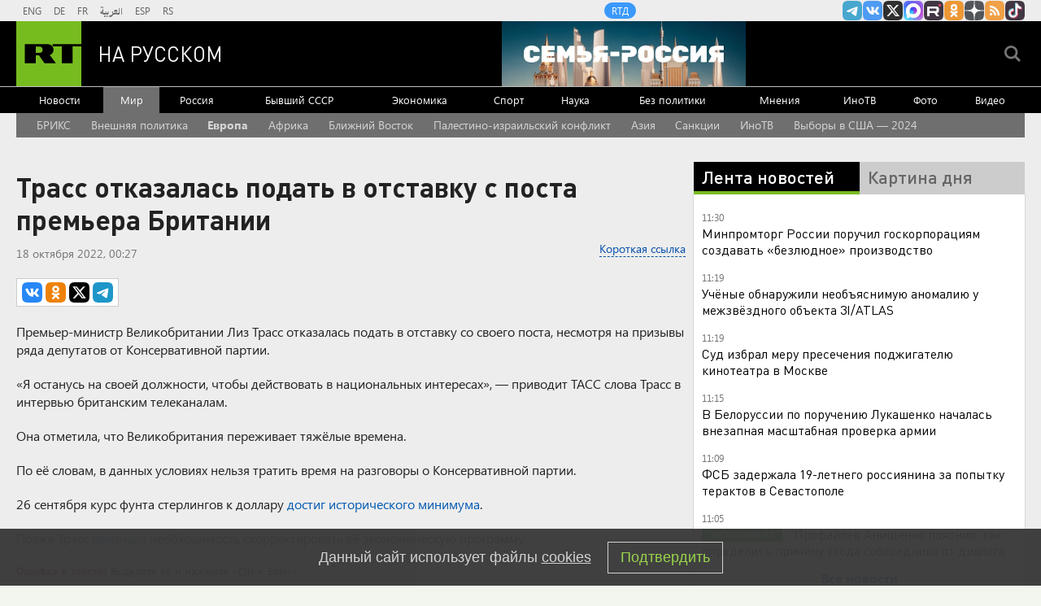

--- FILE ---
content_type: text/html
request_url: https://tns-counter.ru/nc01a**R%3Eundefined*rt_ru/ru/UTF-8/tmsec=rt_ru/565891613***
body_size: -73
content:
C5D56B0A6969F7EBX1768552427:C5D56B0A6969F7EBX1768552427

--- FILE ---
content_type: image/svg+xml
request_url: https://ru.russiatoday.com/static/img/icons/odnoklassniki.svg
body_size: -128
content:
<svg xmlns="http://www.w3.org/2000/svg" viewBox="0 0 24 24"><defs><style>.cls-1{fill:#ee8208;}.cls-2{fill:#fff;}</style></defs><title>ok</title><g id="Layer_2" data-name="Layer 2"><g id="Layer_1-2" data-name="Layer 1"><path class="cls-1" d="M15.68,0H8.32C1.59,0,0,1.59,0,8.32v7.36C0,22.41,1.59,24,8.32,24h7.36C22.41,24,24,22.41,24,15.68V8.32C24,1.61,22.41,0,15.68,0Z"/><g id="_Group_" data-name="&lt;Group&gt;"><path id="_Compound_Path_" data-name="&lt;Compound Path&gt;" class="cls-2" d="M12,12.25A4.12,4.12,0,1,0,7.88,8.13,4.13,4.13,0,0,0,12,12.25Zm0-5.83a1.71,1.71,0,1,1-1.71,1.71A1.7,1.7,0,0,1,12,6.42Z"/><path id="_Path_" data-name="&lt;Path&gt;" class="cls-2" d="M13.67,15.63a7.3,7.3,0,0,0,2.4-1,1.22,1.22,0,0,0-1.3-2.07,5.22,5.22,0,0,1-5.56,0,1.22,1.22,0,0,0-1.3,2.07,7.76,7.76,0,0,0,2.4,1L8,18a1.21,1.21,0,0,0,0,1.71,1.24,1.24,0,0,0,1.73,0L12,17.39l2.27,2.27A1.21,1.21,0,0,0,16,18Z"/></g></g></g></svg>

--- FILE ---
content_type: text/javascript; charset=utf-8
request_url: https://rb.infox.sg/json?id=904&adblock=false&o=20
body_size: 4568
content:
[{"img": "https://rb.infox.sg/img/896591/image_2.jpg?835", "width": "70", "height": "50", "bg_hex": "#374448", "bg_rgb": "55,68,72", "text_color": "#fff", "timestamp": "1768552430852", "created": "1768394515809", "id": "896591", "title": "Зеленский сделал тяжелое признание после российского удара", "category": "politics", "body": "Владимир Зеленский провёл кадровые перестановки в Службе безопасности Украины (СБУ), уволив руководителей ключевых подразделений. В частности, с должностей начальников департаментов", "source": "ria.ru", "linkTarget": "byDefault", "url": "//rb.infox.sg/click?aid=896591&type=exchange&id=904&su=aHR0cHM6Ly9jaXMuaW5mb3guc2cvb3RoZXJzL25ld3MvNW1iaHMvP3V0bV9zb3VyY2U9cnVzc2lhbi5ydC5jb20mdXRtX2NhbXBhaWduPTkwNCZ1dG1fbWVkaXVtPWV4Y2hhbmdlJnV0bV9jb250ZW50PXJpYS5ydSZpZD1ydXNzaWFuLnJ0LmNvbW=="}, {"img": "https://rb.infox.sg/img/897021/image_2.jpg?818", "width": "70", "height": "50", "bg_hex": "#615855", "bg_rgb": "97,88,85", "text_color": "#fff", "timestamp": "1768552430852", "created": "1768487356113", "id": "897021", "title": "\"Превратятся в жертв\": на Западе ужаснулись произошедшим на СВО", "category": "politics", "body": "admin added", "source": "ria.ru", "linkTarget": "byDefault", "url": "//rb.infox.sg/click?aid=897021&type=exchange&id=904&su=aHR0cHM6Ly9jaXMuaW5mb3guc2cvb3RoZXJzL25ld3MvNW5PREMvP3V0bV9zb3VyY2U9cnVzc2lhbi5ydC5jb20mdXRtX2NhbXBhaWduPTkwNCZ1dG1fbWVkaXVtPWV4Y2hhbmdlJnV0bV9jb250ZW50PXJpYS5ydSZpZD1ydXNzaWFuLnJ0LmNvbW=="}, {"img": "https://rb.infox.sg/img/896544/image_2.jpg?890", "width": "70", "height": "50", "bg_hex": "#221316", "bg_rgb": "34,19,22", "text_color": "#fff", "timestamp": "1768552430852", "created": "1768393342844", "id": "896544", "title": "Найдено предсказание Жириновского по Ирану", "category": "politics", "body": "Найдено предсказание Жириновского по Ирану и разделу мира Россией и США", "source": "newsread.top", "linkTarget": "byDefault", "url": "//rb.infox.sg/click?aid=896544&type=exchange&id=904&su=aHR0cHM6Ly9jaXMuaW5mb3guc2cvb3RoZXJzL25ld3MvNW5wOUEvP3V0bV9zb3VyY2U9cnVzc2lhbi5ydC5jb20mdXRtX2NhbXBhaWduPTkwNCZ1dG1fbWVkaXVtPWV4Y2hhbmdlJnV0bV9jb250ZW50PW5ld3NyZWFkLnRvcCZpZD1ydXNzaWFuLnJ0LmNvbW=="}, {"img": "https://rb.infox.sg/img/896494/image_2.jpg?203", "width": "70", "height": "50", "bg_hex": "#443D3B", "bg_rgb": "68,61,59", "text_color": "#fff", "timestamp": "1768552430852", "created": "1768388704238", "id": "896494", "title": "У Аслана Трахова изъяли имущество на 13 млрд", "category": "others", "body": "Волгоградский областной суд признал законным решение об обращении в доход государства имущества бывшего председателя Верховного суда Республики Адыгея Аслана Трахова", "source": "rbc.ru", "linkTarget": "byDefault", "url": "//rb.infox.sg/click?aid=896494&type=exchange&id=904&su=aHR0cHM6Ly9jaXMuaW5mb3guc2cvb3RoZXJzL25ld3MvNW5GcDAvP3V0bV9zb3VyY2U9cnVzc2lhbi5ydC5jb20mdXRtX2NhbXBhaWduPTkwNCZ1dG1fbWVkaXVtPWV4Y2hhbmdlJnV0bV9jb250ZW50PXJiYy5ydSZpZD1ydXNzaWFuLnJ0LmNvbW=="}, {"img": "https://rb.infox.sg/img/896387/image_2.jpg?966", "width": "70", "height": "50", "bg_hex": "#CA974E", "bg_rgb": "202,151,78", "text_color": "#000", "timestamp": "1768552430852", "created": "1768380840347", "id": "896387", "title": "Стало известно, сколько заработала Долина за 40 лет своей карьеры", "category": "afisha", "body": "Лариса Долина за четыре десятилетия карьеры не достигла уровня доходов топ-артистов, несмотря на высокую узнаваемость, а скандал с продажей квартиры", "source": "abnews.ru", "linkTarget": "byDefault", "url": "//rb.infox.sg/click?aid=896387&type=exchange&id=904&su=aHR0cHM6Ly9jaXMuaW5mb3guc2cvb3RoZXJzL25ld3MvNW52SFAvP3V0bV9zb3VyY2U9cnVzc2lhbi5ydC5jb20mdXRtX2NhbXBhaWduPTkwNCZ1dG1fbWVkaXVtPWV4Y2hhbmdlJnV0bV9jb250ZW50PWFibmV3cy5ydSZpZD1ydXNzaWFuLnJ0LmNvbW=="}]

--- FILE ---
content_type: application/javascript; charset=utf-8
request_url: https://mediametrics.ru/partner/inject/online.jsonp.ru.js
body_size: 4526
content:
callbackJsonpMediametrics( [{"id": "9362108", "image": "//mediametrics.ru/partner/inject/img/9362108.jpg", "title": "Польша помешала Советскому Союзу предотвратить Вторую мировую войну – Росархив", "source": "www.mk.ru", "link": "//mediametrics.ru/click;mmet/site_ru?//mediametrics.ru/rating/ru/online.html?article=9362108", "favicon": "//mediametrics.ru/favicon/www.mk.ru.ico"},{"id": "76259502", "image": "//mediametrics.ru/partner/inject/img/76259502.jpg", "title": "Обычный рабочий день на мясном рынке едва не превратился в кровавый триллер", "source": "www.gorno-altaisk.info", "link": "//mediametrics.ru/click;mmet/site_ru?//mediametrics.ru/rating/ru/online.html?article=76259502", "favicon": "//mediametrics.ru/favicon/www.gorno-altaisk.info.ico"},{"id": "14961870", "image": "//mediametrics.ru/partner/inject/img/14961870.jpg", "title": "Тайные игры до первой крови. Как западные спецслужбы будут убиваться за Гренландию", "source": "svpressa.ru", "link": "//mediametrics.ru/click;mmet/site_ru?//mediametrics.ru/rating/ru/online.html?article=14961870", "favicon": "//mediametrics.ru/favicon/svpressa.ru.ico"},{"id": "19783084", "image": "//mediametrics.ru/partner/inject/img/19783084.jpg", "title": "Обычный рабочий день на мясном рынке едва не превратился в кровавый триллер", "source": "www.gorno-altaisk.info", "link": "//mediametrics.ru/click;mmet/site_ru?//mediametrics.ru/rating/ru/online.html?article=19783084", "favicon": "//mediametrics.ru/favicon/www.gorno-altaisk.info.ico"},{"id": "69194879", "image": "//mediametrics.ru/partner/inject/img/69194879.jpg", "title": "Благовещенск и другие города Приамурья 19 января останутся без телевидения и некоторых радиостанций", "source": "asn24.ru", "link": "//mediametrics.ru/click;mmet/site_ru?//mediametrics.ru/rating/ru/online.html?article=69194879", "favicon": "//mediametrics.ru/favicon/asn24.ru.ico"},{"id": "64447621", "image": "//mediametrics.ru/partner/inject/img/64447621.jpg", "title": "Азербайджан начал поставки газа в Германию и Австрию", "source": "www.kommersant.ru", "link": "//mediametrics.ru/click;mmet/site_ru?//mediametrics.ru/rating/ru/online.html?article=64447621", "favicon": "//mediametrics.ru/favicon/www.kommersant.ru.ico"},{"id": "61136059", "image": "//mediametrics.ru/partner/inject/img/61136059.jpg", "title": "В дом экс-заместителя министра труда до его суицида приезжала полиция", "source": "www.mk.ru", "link": "//mediametrics.ru/click;mmet/site_ru?//mediametrics.ru/rating/ru/online.html?article=61136059", "favicon": "//mediametrics.ru/favicon/www.mk.ru.ico"},{"id": "60194873", "image": "//mediametrics.ru/partner/inject/img/60194873.jpg", "title": "Причём здесь Россия. Вот пусть Азербайджан и Турция восстанавливают железную дорогу в Армении: Колясников", "source": "www.kapital-rus.ru", "link": "//mediametrics.ru/click;mmet/site_ru?//mediametrics.ru/rating/ru/online.html?article=60194873", "favicon": "//mediametrics.ru/favicon/www.kapital-rus.ru.ico"},{"id": "73341026", "image": "//mediametrics.ru/partner/inject/img/73341026.jpg", "title": "Лондон плюёт на Париж и Рим: «Путин не сядет за стол переговоров» — Купер", "source": "www.kapital-rus.ru", "link": "//mediametrics.ru/click;mmet/site_ru?//mediametrics.ru/rating/ru/online.html?article=73341026", "favicon": "//mediametrics.ru/favicon/www.kapital-rus.ru.ico"},{"id": "26325139", "image": "//mediametrics.ru/partner/inject/img/26325139.jpg", "title": "В Тверской области мужчина жестоко избил сожительницу и ее подругу", "source": "tvtver.ru", "link": "//mediametrics.ru/click;mmet/site_ru?//mediametrics.ru/rating/ru/online.html?article=26325139", "favicon": "//mediametrics.ru/favicon/tvtver.ru.ico"},{"id": "7211165", "image": "//mediametrics.ru/partner/inject/img/7211165.jpg", "title": "В Петрозаводске щенок попал в клинику после прогулки (ФОТО)", "source": "gubdaily.ru", "link": "//mediametrics.ru/click;mmet/site_ru?//mediametrics.ru/rating/ru/online.html?article=7211165", "favicon": "//mediametrics.ru/favicon/gubdaily.ru.ico"},{"id": "84501792", "image": "//mediametrics.ru/partner/inject/img/84501792.jpg", "title": "РЖД намерена продать почти половину Федеральной грузовой компании", "source": "www.kommersant.ru", "link": "//mediametrics.ru/click;mmet/site_ru?//mediametrics.ru/rating/ru/online.html?article=84501792", "favicon": "//mediametrics.ru/favicon/www.kommersant.ru.ico"},{"id": "2265432", "image": "//mediametrics.ru/partner/inject/img/2265432.jpg", "title": "Высокая пенсия и льготы: расскажем, к кому это относится и на каких условиях — не упустите шанс воспользоваться новыми привилегиями", "source": "progorodsamara.ru", "link": "//mediametrics.ru/click;mmet/site_ru?//mediametrics.ru/rating/ru/online.html?article=2265432", "favicon": "//mediametrics.ru/favicon/progorodsamara.ru.ico"},{"id": "19532127", "image": "//mediametrics.ru/partner/inject/img/19532127.jpg", "title": "Труба возле областной больницы не выдержала мороза", "source": "newsorel.ru", "link": "//mediametrics.ru/click;mmet/site_ru?//mediametrics.ru/rating/ru/online.html?article=19532127", "favicon": "//mediametrics.ru/favicon/newsorel.ru.ico"},{"id": "44609988", "image": "//mediametrics.ru/partner/inject/img/44609988.jpg", "title": "Китай с 1 января полностью остановил импорт электроэнергии из России", "source": "www.kommersant.ru", "link": "//mediametrics.ru/click;mmet/site_ru?//mediametrics.ru/rating/ru/online.html?article=44609988", "favicon": "//mediametrics.ru/favicon/www.kommersant.ru.ico"},{"id": "67035622", "image": "//mediametrics.ru/partner/inject/img/67035622.jpg", "title": "Несовершеннолетний парень расстрелял дебоширов на остановке в Москве", "source": "tvkrasnodar.ru", "link": "//mediametrics.ru/click;mmet/site_ru?//mediametrics.ru/rating/ru/online.html?article=67035622", "favicon": "//mediametrics.ru/favicon/tvkrasnodar.ru.ico"},{"id": "30671385", "image": "//mediametrics.ru/partner/inject/img/30671385.jpg", "title": "Названа причина смерти нижегородского врача Дмитрия Тимофеева", "source": "www.vgoroden.ru", "link": "//mediametrics.ru/click;mmet/site_ru?//mediametrics.ru/rating/ru/online.html?article=30671385", "favicon": "//mediametrics.ru/favicon/www.vgoroden.ru.ico"},{"id": "74520098", "image": "//mediametrics.ru/partner/inject/img/74520098.jpg", "title": "РБК: инвестфонд Noble Capital в США потребовал с России $225 млрд по царским долгам", "source": "www.forbes.ru", "link": "//mediametrics.ru/click;mmet/site_ru?//mediametrics.ru/rating/ru/online.html?article=74520098", "favicon": "//mediametrics.ru/favicon/www.forbes.ru.ico"},{"id": "57169552", "image": "//mediametrics.ru/partner/inject/img/57169552.jpg", "title": "В зоне СВО погиб боец из Переславля", "source": "progorod76.ru", "link": "//mediametrics.ru/click;mmet/site_ru?//mediametrics.ru/rating/ru/online.html?article=57169552", "favicon": "//mediametrics.ru/favicon/progorod76.ru.ico"},{"id": "69288741", "image": "//mediametrics.ru/partner/inject/img/69288741.jpg", "title": "Как быстро разморозить рыбу и не испортить: узнала метод советских поваров - получается вкусная и сочная", "source": "progorod62.ru", "link": "//mediametrics.ru/click;mmet/site_ru?//mediametrics.ru/rating/ru/online.html?article=69288741", "favicon": "//mediametrics.ru/favicon/progorod62.ru.ico"},{"id": "70908764", "image": "//mediametrics.ru/partner/inject/img/70908764.jpg", "title": "Стало известно, кто получает самую низкую зарплату в Татарстане 16/01/2026 – Новости", "source": "kazanfirst.ru", "link": "//mediametrics.ru/click;mmet/site_ru?//mediametrics.ru/rating/ru/online.html?article=70908764", "favicon": "//mediametrics.ru/favicon/kazanfirst.ru.ico"},{"id": "8112082", "image": "//mediametrics.ru/partner/inject/img/8112082.jpg", "title": "Драма в Белом доме: Трамп забрал Нобелевскую премию у лауреата", "source": "www.kapital-rus.ru", "link": "//mediametrics.ru/click;mmet/site_ru?//mediametrics.ru/rating/ru/online.html?article=8112082", "favicon": "//mediametrics.ru/favicon/www.kapital-rus.ru.ico"},{"id": "69726221", "image": "//mediametrics.ru/partner/inject/img/69726221.jpg", "title": "Названы самые высокооплачиваемые вакансии января в Волгограде", "source": "bloknot-volgograd.ru", "link": "//mediametrics.ru/click;mmet/site_ru?//mediametrics.ru/rating/ru/online.html?article=69726221", "favicon": "//mediametrics.ru/favicon/bloknot-volgograd.ru.ico"},{"id": "48947243", "image": "//mediametrics.ru/partner/inject/img/48947243.jpg", "title": "Дети решили, что он тает от жары: Деда Мороза ударил инсульт во время утренника в Москве. Новости 8 января", "source": "ngs55.ru", "link": "//mediametrics.ru/click;mmet/site_ru?//mediametrics.ru/rating/ru/online.html?article=48947243", "favicon": "//mediametrics.ru/favicon/ngs55.ru.ico"},{"id": "55152693", "image": "//mediametrics.ru/partner/inject/img/55152693.jpg", "title": "Самую крупную сову в мире заметили в районе новосибирской ТЭЦ-2", "source": "vn.ru", "link": "//mediametrics.ru/click;mmet/site_ru?//mediametrics.ru/rating/ru/online.html?article=55152693", "favicon": "//mediametrics.ru/favicon/vn.ru.ico"},{"id": "76786759", "image": "//mediametrics.ru/partner/inject/img/76786759.jpg", "title": "Когда придет весна в Тверскую область: синоптики сдвигают сроки", "source": "vedtver.ru", "link": "//mediametrics.ru/click;mmet/site_ru?//mediametrics.ru/rating/ru/online.html?article=76786759", "favicon": "//mediametrics.ru/favicon/vedtver.ru.ico"},{"id": "31274076", "image": "//mediametrics.ru/partner/inject/img/31274076.jpg", "title": "В тени Маяковского: как Лиля Брик сохраняла память о поэте и искала себя в искусстве", "source": "www.forbes.ru", "link": "//mediametrics.ru/click;mmet/site_ru?//mediametrics.ru/rating/ru/online.html?article=31274076", "favicon": "//mediametrics.ru/favicon/www.forbes.ru.ico"},{"id": "77396066", "image": "//mediametrics.ru/partner/inject/img/77396066.jpg", "title": "В РАН сообщили о движении кометы 3I/ATLAS к Юпитеру", "source": "www.iz.ru", "link": "//mediametrics.ru/click;mmet/site_ru?//mediametrics.ru/rating/ru/online.html?article=77396066", "favicon": "//mediametrics.ru/favicon/www.iz.ru.ico"},{"id": "36115561", "image": "//mediametrics.ru/partner/inject/img/36115561.jpg", "title": "Где искать купели на Крещение в Екатеринбурге: карта", "source": "ura.news", "link": "//mediametrics.ru/click;mmet/site_ru?//mediametrics.ru/rating/ru/online.html?article=36115561", "favicon": "//mediametrics.ru/favicon/ura.news.ico"},{"id": "54311031", "image": "//mediametrics.ru/partner/inject/img/54311031.jpg", "title": "Проект «Вытеснитель»", "source": "topwar.ru", "link": "//mediametrics.ru/click;mmet/site_ru?//mediametrics.ru/rating/ru/online.html?article=54311031", "favicon": "//mediametrics.ru/favicon/topwar.ru.ico"},{"id": "41554042", "image": "//mediametrics.ru/partner/inject/img/41554042.jpg", "title": "В Екатеринбурге подростки выманили девочку из дома и устроили расправу", "source": "svpressa.ru", "link": "//mediametrics.ru/click;mmet/site_ru?//mediametrics.ru/rating/ru/online.html?article=41554042", "favicon": "//mediametrics.ru/favicon/svpressa.ru.ico"},{"id": "89593991", "image": "//mediametrics.ru/partner/inject/img/89593991.jpg", "title": "В SberCIB рассказали, куда вложить ₽1 млн", "source": "rbc.ru", "link": "//mediametrics.ru/click;mmet/site_ru?//mediametrics.ru/rating/ru/online.html?article=89593991", "favicon": "//mediametrics.ru/favicon/rbc.ru.ico"},{"id": "69368973", "image": "//mediametrics.ru/partner/inject/img/69368973.jpg", "title": "Секрет из прошлого. Мужское / Женское. Выпуск от 01.12.2020", "source": "www.1tv.ru", "link": "//mediametrics.ru/click;mmet/site_ru?//mediametrics.ru/rating/ru/online.html?article=69368973", "favicon": "//mediametrics.ru/favicon/www.1tv.ru.ico"},{"id": "59650201", "image": "//mediametrics.ru/partner/inject/img/59650201.jpg", "title": "«Тарковский — великий мастер, но не современный»: Иван Охлобыстин объяснил скандальные слова Сарика Андреасяна о кино ✿✔️ TVCenter.ru", "source": "www.tvcenter.ru", "link": "//mediametrics.ru/click;mmet/site_ru?//mediametrics.ru/rating/ru/online.html?article=59650201", "favicon": "//mediametrics.ru/favicon/www.tvcenter.ru.ico"},{"id": "2011305", "image": "//mediametrics.ru/partner/inject/img/2011305.jpg", "title": "В Свердловской области 2-месячный ребенок умер во сне. В этом обвинили его отца", "source": "e1.ru", "link": "//mediametrics.ru/click;mmet/site_ru?//mediametrics.ru/rating/ru/online.html?article=2011305", "favicon": "//mediametrics.ru/favicon/e1.ru.ico"},{"id": "74789055", "image": "//mediametrics.ru/partner/inject/img/74789055.jpg", "title": "В Москве подготовили 40 купелей к Крещению", "source": "m24.ru", "link": "//mediametrics.ru/click;mmet/site_ru?//mediametrics.ru/rating/ru/online.html?article=74789055", "favicon": "//mediametrics.ru/favicon/m24.ru.ico"},{"id": "3399879", "image": "//mediametrics.ru/partner/inject/img/3399879.jpg", "title": "В Душанбе девушка покончила с собой, бросившись в реку", "source": "tj.sputniknews.ru", "link": "//mediametrics.ru/click;mmet/site_ru?//mediametrics.ru/rating/ru/online.html?article=3399879", "favicon": "//mediametrics.ru/favicon/tj.sputniknews.ru.ico"},{"id": "4037832", "image": "//mediametrics.ru/partner/inject/img/4037832.jpg", "title": "Скончался бывший главный архитектор «Мостовика» Александр Гаценко", "source": "ngs55.ru", "link": "//mediametrics.ru/click;mmet/site_ru?//mediametrics.ru/rating/ru/online.html?article=4037832", "favicon": "//mediametrics.ru/favicon/ngs55.ru.ico"},{"id": "32303311", "image": "//mediametrics.ru/partner/inject/img/32303311.jpg", "title": "Автобус протаранил припаркованные автомобили на Московском проспекте в Архангельске", "source": "region29.ru", "link": "//mediametrics.ru/click;mmet/site_ru?//mediametrics.ru/rating/ru/online.html?article=32303311", "favicon": "//mediametrics.ru/favicon/region29.ru.ico"},{"id": "28446930", "image": "//mediametrics.ru/partner/inject/img/28446930.jpg", "title": "Польша помешала Советскому Союзу предотвратить Вторую мировую войну – Росархив", "source": "samara.mk.ru", "link": "//mediametrics.ru/click;mmet/site_ru?//mediametrics.ru/rating/ru/online.html?article=28446930", "favicon": "//mediametrics.ru/favicon/samara.mk.ru.ico"},{"id": "1856723", "image": "//mediametrics.ru/partner/inject/img/1856723.jpg", "title": "Себе пригодится: Китай прекратил покупать дальневосточную электроэнергию - PrimaMedia.ru", "source": "www.primamedia.ru", "link": "//mediametrics.ru/click;mmet/site_ru?//mediametrics.ru/rating/ru/online.html?article=1856723", "favicon": "//mediametrics.ru/favicon/www.primamedia.ru.ico"},{"id": "85140728", "image": "//mediametrics.ru/partner/inject/img/85140728.jpg", "title": "Сдали как стеклотару. В Петербурге нашли 20 сейфов с десятками уголовных дел и изъятым оружием", "source": "fontanka.ru", "link": "//mediametrics.ru/click;mmet/site_ru?//mediametrics.ru/rating/ru/online.html?article=85140728", "favicon": "//mediametrics.ru/favicon/fontanka.ru.ico"},{"id": "51115266", "image": "//mediametrics.ru/partner/inject/img/51115266.jpg", "title": "Суд Германии заподозрил Киев в приказе подорвать «Северный поток»", "source": "www.forbes.ru", "link": "//mediametrics.ru/click;mmet/site_ru?//mediametrics.ru/rating/ru/online.html?article=51115266", "favicon": "//mediametrics.ru/favicon/www.forbes.ru.ico"},{"id": "8500489", "image": "//mediametrics.ru/partner/inject/img/8500489.jpg", "title": "На Солнце появилась огромная корональная дыра в форме цифры «1»", "source": "ura.news", "link": "//mediametrics.ru/click;mmet/site_ru?//mediametrics.ru/rating/ru/online.html?article=8500489", "favicon": "//mediametrics.ru/favicon/ura.news.ico"}] );

--- FILE ---
content_type: application/javascript
request_url: https://smi2.ru/counter/settings?payload=CMi7AhjC4sGvvDM6JDAzMzM3ZjVhLTEzYTMtNDZhYi1hYzEyLWUxMjQ2Mzc2MjJlOQ&cb=_callbacks____0mkgmgcts
body_size: 1519
content:
_callbacks____0mkgmgcts("[base64]");